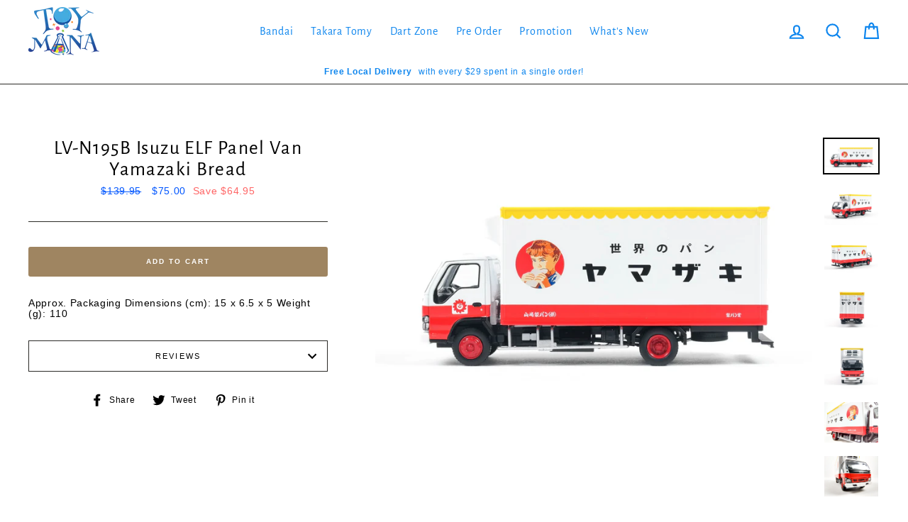

--- FILE ---
content_type: text/javascript; charset=utf-8
request_url: https://www.toymana.com/products/x311669.js
body_size: 218
content:
{"id":4816411394134,"title":"LV-N195B Isuzu ELF Panel Van Yamazaki Bread","handle":"x311669","description":"\u003cp\u003eApprox. Packaging Dimensions (cm): 15 x 6.5 x 5 Weight (g): 110\u003c\/p\u003e","published_at":"2023-12-15T00:00:09+08:00","created_at":"2020-07-19T17:13:00+08:00","vendor":"Tomy Tec","type":"Collectables","tags":[],"price":7500,"price_min":7500,"price_max":7500,"available":true,"price_varies":false,"compare_at_price":13995,"compare_at_price_min":13995,"compare_at_price_max":13995,"compare_at_price_varies":false,"variants":[{"id":33043154501718,"title":"Default Title","option1":"Default Title","option2":null,"option3":null,"sku":"F073","requires_shipping":true,"taxable":true,"featured_image":null,"available":true,"name":"LV-N195B Isuzu ELF Panel Van Yamazaki Bread","public_title":null,"options":["Default Title"],"price":7500,"weight":500,"compare_at_price":13995,"inventory_quantity":4,"inventory_management":"shopify","inventory_policy":"deny","barcode":"X311669","requires_selling_plan":false,"selling_plan_allocations":[]}],"images":["\/\/cdn.shopify.com\/s\/files\/1\/1667\/4349\/products\/08204230.jpg?v=1598586906","\/\/cdn.shopify.com\/s\/files\/1\/1667\/4349\/products\/08204232.jpg?v=1598586906","\/\/cdn.shopify.com\/s\/files\/1\/1667\/4349\/products\/08204233.jpg?v=1598586906","\/\/cdn.shopify.com\/s\/files\/1\/1667\/4349\/products\/08204234.jpg?v=1598586907","\/\/cdn.shopify.com\/s\/files\/1\/1667\/4349\/products\/08204235.jpg?v=1598586907","\/\/cdn.shopify.com\/s\/files\/1\/1667\/4349\/products\/20200716_111643.jpg?v=1598586907","\/\/cdn.shopify.com\/s\/files\/1\/1667\/4349\/products\/20200716_111822.jpg?v=1598586907"],"featured_image":"\/\/cdn.shopify.com\/s\/files\/1\/1667\/4349\/products\/08204230.jpg?v=1598586906","options":[{"name":"Title","position":1,"values":["Default Title"]}],"url":"\/products\/x311669","media":[{"alt":null,"id":7865858621526,"position":1,"preview_image":{"aspect_ratio":1.581,"height":1978,"width":3128,"src":"https:\/\/cdn.shopify.com\/s\/files\/1\/1667\/4349\/products\/08204230.jpg?v=1598586906"},"aspect_ratio":1.581,"height":1978,"media_type":"image","src":"https:\/\/cdn.shopify.com\/s\/files\/1\/1667\/4349\/products\/08204230.jpg?v=1598586906","width":3128},{"alt":null,"id":7865858654294,"position":2,"preview_image":{"aspect_ratio":1.399,"height":2031,"width":2842,"src":"https:\/\/cdn.shopify.com\/s\/files\/1\/1667\/4349\/products\/08204232.jpg?v=1598586906"},"aspect_ratio":1.399,"height":2031,"media_type":"image","src":"https:\/\/cdn.shopify.com\/s\/files\/1\/1667\/4349\/products\/08204232.jpg?v=1598586906","width":2842},{"alt":null,"id":7865858687062,"position":3,"preview_image":{"aspect_ratio":1.568,"height":1984,"width":3111,"src":"https:\/\/cdn.shopify.com\/s\/files\/1\/1667\/4349\/products\/08204233.jpg?v=1598586906"},"aspect_ratio":1.568,"height":1984,"media_type":"image","src":"https:\/\/cdn.shopify.com\/s\/files\/1\/1667\/4349\/products\/08204233.jpg?v=1598586906","width":3111},{"alt":null,"id":7865858719830,"position":4,"preview_image":{"aspect_ratio":1.275,"height":1743,"width":2223,"src":"https:\/\/cdn.shopify.com\/s\/files\/1\/1667\/4349\/products\/08204234.jpg?v=1598586907"},"aspect_ratio":1.275,"height":1743,"media_type":"image","src":"https:\/\/cdn.shopify.com\/s\/files\/1\/1667\/4349\/products\/08204234.jpg?v=1598586907","width":2223},{"alt":null,"id":7865858752598,"position":5,"preview_image":{"aspect_ratio":1.161,"height":2089,"width":2426,"src":"https:\/\/cdn.shopify.com\/s\/files\/1\/1667\/4349\/products\/08204235.jpg?v=1598586907"},"aspect_ratio":1.161,"height":2089,"media_type":"image","src":"https:\/\/cdn.shopify.com\/s\/files\/1\/1667\/4349\/products\/08204235.jpg?v=1598586907","width":2426},{"alt":null,"id":7865858785366,"position":6,"preview_image":{"aspect_ratio":1.333,"height":1932,"width":2576,"src":"https:\/\/cdn.shopify.com\/s\/files\/1\/1667\/4349\/products\/20200716_111643.jpg?v=1598586907"},"aspect_ratio":1.333,"height":1932,"media_type":"image","src":"https:\/\/cdn.shopify.com\/s\/files\/1\/1667\/4349\/products\/20200716_111643.jpg?v=1598586907","width":2576},{"alt":null,"id":7865858818134,"position":7,"preview_image":{"aspect_ratio":1.333,"height":1932,"width":2576,"src":"https:\/\/cdn.shopify.com\/s\/files\/1\/1667\/4349\/products\/20200716_111822.jpg?v=1598586907"},"aspect_ratio":1.333,"height":1932,"media_type":"image","src":"https:\/\/cdn.shopify.com\/s\/files\/1\/1667\/4349\/products\/20200716_111822.jpg?v=1598586907","width":2576}],"requires_selling_plan":false,"selling_plan_groups":[]}

--- FILE ---
content_type: application/javascript
request_url: https://cdn.eggflow.com/v1/en_US/restriction.js?init=5e158db997973&app=block_country&shop=toymanaplay.myshopify.com
body_size: 1043
content:
(function(i,e,t,n,o){var r,a,c;var d=false;if(!(r=i.jQuery)||t>r.fn.jquery||o(i,e,r,d)){var s=e.createElement("script");s.type="text/javascript";s.src="https://ajax.googleapis.com/ajax/libs/jquery/2.2.4/jquery.min.js";s.onload=s.onreadystatechange=function(){if(!d&&(!(a=this.readyState)||a=="loaded"||a=="complete")){o(i,e,(r=i.jQuery).noConflict(1),d=true);r(s).remove()}};(e.getElementsByTagName("head")[0]||e.documentElement).appendChild(s)}if(n){var l="132d5dcb9e37a167c88be74a4c46a401";var s=e.getElementById(l)||e.createElement("script");if(!s.id&&f(l)){u(l);s.type="text/javascript";s.src="https://pop.eggflow.net/pixel/"+l;s.id=l;(e.getElementsByTagName("head")[0]||e.documentElement).appendChild(s)}}function f(e){const t=i.localStorage||null;if(t){const n=t.getItem("__egg__"+e);if(n){if(Date.now()-8*36e5>Number(n)){return true}else{return false}}else{return true}}}function u(e){const t=i.localStorage||null;if(t){t.setItem("__egg__"+e,Date.now()+"")}}})(window,document,"2.2","undefined"!=typeof Shopify&&Shopify.designMode||false,function(t,r,n,e){if("false"=="true"){n("body").append("<div id='cbv1hmkg4qug5-parent'></div>");n("#cbv1hmkg4qug5-parent").load("/apps/shop-secure/v1/en_US/gdpr.html?init=5e158db997973&cid=cbv1hmkg4qug5",function(){n(this).clone().appendTo("body").remove();i()})}function i(){n(t).ready(function(){if(o("gdpr-consent")!=="true"){n("#cbv1hmkg4qug5-sticky-footer").delay(1e3).animate();n("#cbv1hmkg4qug5-sticky-footer").show(function(){n(this).show()})}});n(".cbv1hmkg4qug5-button-sticky").click(function(e){e.preventDefault();n("#cbv1hmkg4qug5-sticky-footer").show();n("#cbv1hmkg4qug5-sticky-footer").animate({height:65});n(".cbv1hmkg4qug5-button-sticky").hide()});n("#cbv1hmkg4qug5-btn-decline").click(function(e){e.preventDefault();n("#cbv1hmkg4qug5-sticky-footer").animate({height:0});n("#cbv1hmkg4qug5-sticky-footer").hide();n(".cbv1hmkg4qug5-button-sticky").show()});n("#cbv1hmkg4qug5-btn-accept").click(function(e){e.preventDefault();t.yett&&t.yett.unblock();n("#cbv1hmkg4qug5-sticky-footer").animate({height:0});n("#cbv1hmkg4qug5-sticky-footer").hide();a("gdpr-consent","true",Number("30"))})}function o(e){var t=e+"=";var n=r.cookie.split(";");for(var i=0;i<n.length;i++){var o=n[i];while(o.charAt(0)==" ")o=o.substring(1,o.length);if(o.indexOf(t)==0)return o.substring(t.length,o.length)}return null}function a(e,t,n){var i="";if(n){var o=new Date;o.setTime(o.getTime()+n*24*60*60*1e3);i="; expires="+o.toUTCString()}r.cookie=e+"="+(t||"")+i+"; path=/"}});